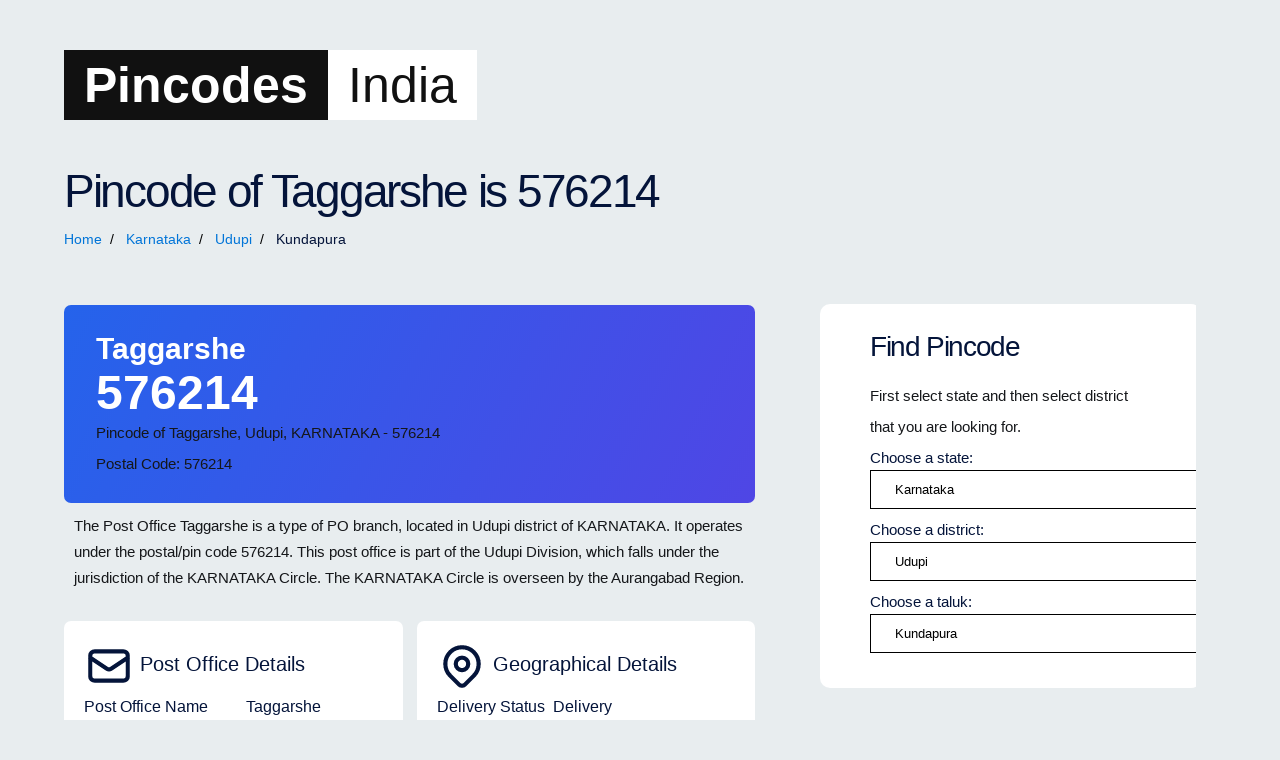

--- FILE ---
content_type: text/html; charset=UTF-8
request_url: https://pincodes-india.in/pincodes/karnataka/udupi/kundapura/576214/30394/taggarshe
body_size: 5967
content:
<!--page_display:pincode|display_state:|display_dist:|display_taluk:|//--><!doctype html>
<html lang="en-US" dir="ltr">

<head>
    <meta charset="UTF-8">
    <meta name="viewport" content="width=device-width, initial-scale=1">
    <link rel="canonical" href="https://pincodes-india.in/pincodes/karnataka/udupi/kundapura/576214/30394/taggarshe" />
    <link rel="stylesheet" type="text/css" href="/styles.css">

<title>Taggarshe PIN Code – Kundapura, Udupi | Karnataka pincode Directory</title>
<meta name="Description" content="Taggarshe Pin Code - Find pin code of Taggarshe, Udupi (Karnataka). Get Postal code Pincode of Taggarshe and list of nearby area pin codes.">
<meta property="og:title" content="Taggarshe PIN Code, Pincode of Taggarshe,Kundapura taluka in Udupi district of Karnataka" />
<meta property="og:description" content="Taggarshe Pincodes - Pin codes of Kundapura taluka of Udupi. Get the complete list of postal offices in Kundapura, Kundapura Taluka." />
<script type="application/ld+json">
{
  "@context": "https://schema.org",
  "@type": "PostalAddress",
  "addressCountry": "India",
  "addressLocality": "Kundapura, Udupi",
  "addressRegion": "Karnataka",
  "name": "Taggarshe",
  "postOfficeBoxNumber": "30394",
  "postalCode": "576214"
}
</script>
<meta property="og:locale" content="en_US" />
<meta property="og:site_name" content="pincodes-india.in" />
    
</head>

<body>
    <div class="container">
        <div class="hero">
            <h1 class="name"><span class="logo1">Pincodes</span> <span class="logo2">India</span></h1>
            <!-- <h2 class="lead">Development and design of web applications for startups and large companies</h2> //-->
        </div>
        <h1 class='cards-title'>Pincode of Taggarshe is 576214</h1>
        <div class="breadcrumb-wrap">
            <nav aria-label="breadcrumb">
            <ol class="breadcrumb">
            <li class="breadcrumb-item"><a href="/">Home</a></li>
                    <li class="breadcrumb-item"><a href="/pincodes/karnataka">Karnataka</a></li>
                            <li class="breadcrumb-item"><a href="/pincodes/karnataka/udupi">Udupi</a></li>
                            <li class="breadcrumb-item active" aria-current="page">Kundapura</li>
                    </ol>
            </nav>
        </div>
    </div>
    <div class="container">        
        <div class="cards">
            <div class="pindata">          
<div itemscope itemtype="https://schema.org/Table">
                        <div class="bg-gradient-indigo">

                            <h1 class="text-3xl">Taggarshe</h1>
                            <h1 class="text-3x2">576214</h1>
                            <p class="text-blue-100">Pincode of Taggarshe, Udupi, KARNATAKA - 576214</p>
                            <p class="text-blue-101">Postal Code: 576214</p>
</div>

<div class="prose-max-w">
                                <p class="text-leading-relaxed">
                                    The Post Office <span class="font-semibold">Taggarshe</span> is
                                    a
                                    type of
                                    <span class="font-semibold">PO</span>
                                                                        branch, located in <span class="font-semibold">Udupi</span>
                                    district of <span class="font-semibold">KARNATAKA</span>.
                                    It operates under the postal/pin code
                                    <span class="font-semibold">576214</span>.
                                    This post office is part of the
                                    <span class="font-semibold">Udupi Division</span>, which falls
                                    under the jurisdiction of the
                                    <span class="font-semibold">KARNATAKA Circle</span>. The
                                    KARNATAKA Circle is overseen by the
                                    <span class="font-semibold">Aurangabad Region</span>.
                                </p>
</div>
<div class="gc-1">
                                <!-- Post Office Details -->
                                <div class="gc-2">
                                    <div class="gc-title">
                                        <h2>
                                            <svg xmlns="http://www.w3.org/2000/svg" class="h-5 w-5 mr-2" fill="none" viewBox="0 0 24 24" stroke="currentColor">
                                                <path stroke-linecap="round" stroke-linejoin="round" stroke-width="2" d="M3 8l7.89 5.26a2 2 0 002.22 0L21 8M5 19h14a2 2 0 002-2V7a2 2 0 00-2-2H5a2 2 0 00-2 2v10a2 2 0 002 2z"></path>
                                            </svg>
                                            Post Office Details
                                        </h2>
                                    </div>
                                    <div class="gc-p">
                                        <table class="w-full">
                                            <tbody>
                                                <tr class="border-b border-gray-100">
                                                    <th class="py-3 text-left text-gray-600 font-medium">Post Office
                                                        Name</th>
                                                    <td class="py-3 text-gray-800 font-semibold">
                                                        Taggarshe</td>
                                                </tr>
                                                <tr class="border-b border-gray-100">
                                                    <th class="py-3 text-left text-gray-600 font-medium">Pincode Number
                                                    </th>
                                                    <td class="py-3 text-gray-800 font-semibold">
                                                        413601</td>
                                                </tr>
                                                                                                <tr class="border-b border-gray-100">
                                                    <th class="py-3 text-left text-gray-600 font-medium">Branch Type
                                                    </th>
                                                    <td class="py-3 text-gray-800 font-semibold">
                                                        PO
                                                                                                                    <span class="text-gray-500 text-sm">(Post
                                                                Office)</span>
                                                                                                            </td>
                                                </tr>
                                                 <tr>
                                                    <td class="onepin-lable">Taluk</td>
                                                    <td value="kundapura">Kundapura</td>
                                                </tr>
                                                <tr class="border-b border-gray-100">
                                                    <th class="py-3 text-left text-gray-600 font-medium">District Name
                                                    </th>
                                                    <td class="py-3">
                                                        <a href="https://Udupi.gov.in" class="text-blue-600 hover:text-blue-800 font-semibold hover:underline">
                                                            Udupi                                                        </a>
                                                    </td>
                                                </tr>
                                                <tr>
                                                    <th class="py-3 text-left text-gray-600 font-medium">State Name</th>
                                                    <td class="py-3 text-gray-800 font-semibold">
                                                        KARNATAKA</td>
                                                </tr>
                                                                        <tr>
                            <td class="onepin-lable">Telephone</td>
                            <td value="na">NA</td>
                        </tr>
                        <tr>
                            <td class="onepin-lable">Related sub office</td>
                            <td value="byndoor-so">Byndoor S.O</td>
                        </tr>
                        <tr>
                            <td class="onepin-lable">Related head office</td>
                            <td value="kundapura-ho">Kundapura H.O</td>
                        </tr>
                                            </tbody>
                                        </table>
                                    </div>
                                </div>

                                <!-- Geographical Details -->
                                <div class="gc-2 gc-3">
                                    <div class="gc-title">
                                        <h2>
                                            <svg xmlns="http://www.w3.org/2000/svg" class="h-5 w-5 mr-2" fill="none" viewBox="0 0 24 24" stroke="currentColor">
                                                <path stroke-linecap="round" stroke-linejoin="round" stroke-width="2" d="M17.657 16.657L13.414 20.9a1.998 1.998 0 01-2.827 0l-4.244-4.243a8 8 0 1111.314 0z"></path>
                                                <path stroke-linecap="round" stroke-linejoin="round" stroke-width="2" d="M15 11a3 3 0 11-6 0 3 3 0 016 0z"></path>
                                            </svg>
                                            Geographical Details
                                        </h2>
                                    </div>
                                    <div class="p-6">
                                        <table class="w-full">
                                            <tbody>
                                                <tr class="border-b border-gray-100">
                                                    <th class="py-3 text-left text-gray-600 font-medium">Delivery Status
                                                    </th>
                                                    <td class="py-3">
                                                                                                                    <span class="inline-flex items-center px-2.5 py-0.5 rounded-full text-xs font-medium bg-green-100 text-green-800">
                                                                Delivery
                                                            </span>
                                                                                                            </td>
                                                </tr>
                                                <tr class="border-b border-gray-100">
                                                    <th class="py-3 text-left text-gray-600 font-medium">Division</th>
                                                    <td class="py-3 text-gray-800 font-semibold">
                                                        Udupi Division</td>
                                                </tr>
                                                <tr class="border-b border-gray-100">
                                                    <th class="py-3 text-left text-gray-600 font-medium">Region</th>
                                                    <td class="py-3 text-gray-800 font-semibold">
                                                        Aurangabad Region</td>
                                                </tr>
                                                <tr class="border-b border-gray-100">
                                                    <th class="py-3 text-left text-gray-600 font-medium">Circle</th>
                                                    <td class="py-3 text-gray-800 font-semibold">
                                                        KARNATAKA Circle</td>
                                                </tr>
                                                <tr>
                                                    <th class="py-3 text-left text-gray-600 font-medium">Location</th>
                                                    <td class="py-3 text-gray-800 font-semibold">
                                                        Taggarshe</td>
                                                </tr>
                                            </tbody>
                                        </table>
                                    </div>
                                </div>
                            </div>   
                                               
                   
                </div>

            </div>
        </div>
<div class="sections">
            <div class="cards rcards">
            <div class="card">
                <h2 class="cards-title">Find Pincode</h2>
                <p>First select state and then select district that you are looking for. </p>
                <div class="inputwrap">
                    <label for="statename">Choose a state:</label>
                    <select id="statename" name="statename" onchange="state_change() " id="statename">
                        <option value="">--select state--</option>
                        
                            <option value="andaman--nicobar-islands" >
                                Andaman & nicobar islands</option>

                        
                            <option value="andhra-pradesh" >
                                Andhra pradesh</option>

                        
                            <option value="arunachal-pradesh" >
                                Arunachal pradesh</option>

                        
                            <option value="assam" >
                                Assam</option>

                        
                            <option value="bihar" >
                                Bihar</option>

                        
                            <option value="chandigarh" >
                                Chandigarh</option>

                        
                            <option value="chattisgarh" >
                                Chattisgarh</option>

                        
                            <option value="dadra--nagar-haveli" >
                                Dadra & nagar haveli</option>

                        
                            <option value="daman--diu" >
                                Daman & diu</option>

                        
                            <option value="delhi" >
                                Delhi</option>

                        
                            <option value="goa" >
                                Goa</option>

                        
                            <option value="gujarat" >
                                Gujarat</option>

                        
                            <option value="haryana" >
                                Haryana</option>

                        
                            <option value="himachal-pradesh" >
                                Himachal pradesh</option>

                        
                            <option value="jammu--kashmir" >
                                Jammu & kashmir</option>

                        
                            <option value="jharkhand" >
                                Jharkhand</option>

                        
                            <option value="karnataka" selected="selected">
                                Karnataka</option>

                        
                            <option value="kerala" >
                                Kerala</option>

                        
                            <option value="lakshadweep" >
                                Lakshadweep</option>

                        
                            <option value="madhya-pradesh" >
                                Madhya pradesh</option>

                        
                            <option value="maharashtra" >
                                Maharashtra</option>

                        
                            <option value="manipur" >
                                Manipur</option>

                        
                            <option value="meghalaya" >
                                Meghalaya</option>

                        
                            <option value="mizoram" >
                                Mizoram</option>

                        
                            <option value="nagaland" >
                                Nagaland</option>

                        
                            <option value="null" >
                                Null</option>

                        
                            <option value="odisha" >
                                Odisha</option>

                        
                            <option value="pondicherry" >
                                Pondicherry</option>

                        
                            <option value="punjab" >
                                Punjab</option>

                        
                            <option value="rajasthan" >
                                Rajasthan</option>

                        
                            <option value="sikkim" >
                                Sikkim</option>

                        
                            <option value="tamil-nadu" >
                                Tamil nadu</option>

                        
                            <option value="telangana" >
                                Telangana</option>

                        
                            <option value="tripura" >
                                Tripura</option>

                        
                            <option value="uttar-pradesh" >
                                Uttar pradesh</option>

                        
                            <option value="uttarakhand" >
                                Uttarakhand</option>

                        
                            <option value="west-bengal" >
                                West bengal</option>

                                            </select>
                </div>

                                    <div class="inputwrap">
                        <label for="districtname">Choose a district:</label>
                        <select id="districtname" onchange="dist_change()" name="districtname">

                            <option value="">--select district--</option>
                            
                                <option value="bagalkot" >Bagalkot</option>
                            
                                <option value="bangalore" >Bangalore</option>
                            
                                <option value="bangalore-rural" >Bangalore Rural</option>
                            
                                <option value="belgaum" >Belgaum</option>
                            
                                <option value="bellary" >Bellary</option>
                            
                                <option value="bidar" >Bidar</option>
                            
                                <option value="bijapurkar" >Bijapur(KAR)</option>
                            
                                <option value="chamrajnagar" >Chamrajnagar</option>
                            
                                <option value="chickmagalur" >Chickmagalur</option>
                            
                                <option value="chikkaballapur" >Chikkaballapur</option>
                            
                                <option value="chitradurga" >Chitradurga</option>
                            
                                <option value="dakshina-kannada" >Dakshina Kannada</option>
                            
                                <option value="davangere" >Davangere</option>
                            
                                <option value="dharwad" >Dharwad</option>
                            
                                <option value="gadag" >Gadag</option>
                            
                                <option value="gulbarga" >Gulbarga</option>
                            
                                <option value="hassan" >Hassan</option>
                            
                                <option value="haveri" >Haveri</option>
                            
                                <option value="kodagu" >Kodagu</option>
                            
                                <option value="kolar" >Kolar</option>
                            
                                <option value="koppal" >Koppal</option>
                            
                                <option value="mandya" >Mandya</option>
                            
                                <option value="mysore" >Mysore</option>
                            
                                <option value="raichur" >Raichur</option>
                            
                                <option value="ramanagar" >Ramanagar</option>
                            
                                <option value="shimoga" >Shimoga</option>
                            
                                <option value="tumkur" >Tumkur</option>
                            
                                <option value="udupi" selected="selected">Udupi</option>
                            
                                <option value="uttara-kannada" >Uttara Kannada</option>
                            
                                <option value="yadgir" >Yadgir</option>
                                                    </select>
                    </div>
                                                    <div class="inputwrap">
                        <label for="taluk">Choose a taluk:</label>
                        <select id="taluk" onchange="taluk_change()" name="taluk">
                            <option value="">--select taluk--</option>
                            
                                <option value="karkal" >Karkal</option>
                            
                                <option value="karkala" >Karkala</option>
                            
                                <option value="kundapura" selected="selected">Kundapura</option>
                            
                                <option value="kundpaura" >Kundpaura</option>
                            
                                <option value="navunda" >Navunda</option>
                            
                                <option value="udupi" >Udupi</option>
                                                    </select>
                    </div>
                            </div>
        </div>

            <div class="cards rcards">
            
            <div class="card"><h2 class="cards-title">Pincode Finder</h2>
                <p>Are you looking for a pin code? then start searching pin code. Enter Pincode/ Area in the search box and click submit.</p>
                <div class="sinputwrap">
                    <form action="/search.php/">
                        <div style="display: inline-block;">
                            <input type="text" name="search" placeholder="Search by area, city, district or Enter 6-digit Pincode, Postoffice. Locality, City..">
                            <input type="submit" value="search" class="searchbtn">
                        </div>
                        </form>
                </div>
            </div>
        </div></div>
</div>


<div class="container">
<div class="cards">
        <div class="card">

 <div class="sec-faq" id="faq">
                    <h2>FAQs : Frequently Asked Questions?</h2>
                    
                    <div>
                    <h4>What is the Pin Code of Taggarshe, KARNATAKA?</h4>
                    <p>Taggarshe Pin Code is 576214.</p>
                    </div>

                    <div>
                    <h4>What is the ZIP code of Taggarshe, KARNATAKA?</h4>
                    <p>Taggarshe ZIP code is 576214.</p>
                    </div>

                    <div>
                    <h4>What is the address for Taggarshe Post Office, KARNATAKA?</h4>
                    <p>Taggarshe Post Office is located at Udupi, KARNATAKA.</p>
                    </div>

                    <div>
                    <h4>Where is Taggarshe?</h4>
                    <p>Taggarshe is located in in taluka Kundapura under Udupi district of Karnataka state.</p>
                    </div>

                    <div>
                    <h4>What is the contact number for Taggarshe Post Office, KARNATAKA</h4>
                    <p>You may contact the Taggarshe Post Office officials at this given number: Na.</p>
                    </div>

                    <div>
                    <h4>Where is Taggarshe B.O Post Office located?</h4>
                    <p>Taggarshe B.O Post Office is located in Udupi district of KARNATAKA state with latitude NA and longitude NA.</p>
                    </div>

                    <div>
                    <h4>What administrative region does Taggarshe B.O Post Office fall under?</h4>
                    <p>Taggarshe B.O Post Office falls under South Karnataka Region region.</p>
                    </div>

                    <div>
                    <h4>What is the circle of Taggarshe B.O Post Office?</h4>
                    <p>Taggarshe B.O Post Office is part of Karnataka circle.</p>
                    </div>
                    
                    <div><h4>What is the division of Taggarshe B.O Post Office?</h4>
                    <p>Taggarshe B.O Post Office is part of Udupi division.</p></div>

                    
                    <div><h4>What is the delivery status of Taggarshe B.O Post Office?</h4>
                    <p>Taggarshe B.O Post Office is Delivery post office.</p></div>

                    
                    <div><h4>What is the office type of Taggarshe B.O Post Office?</h4>
                    <p>Taggarshe B.O Post Office is B.O post office.</p></div>
                    

                    <div><h4>What services are available at Taggarshe B.O Post Office?</h4>
                    <p>As a B.O Office, it typically offers basic postal services such as mail delivery, stamp sales, and money order services. For advanced services like savings accounts or parcel booking, you may need to visit the nearest Sub Post Office or Head Post Office.</p></div>

                    <p>&nbsp;</p>
<script type="application/ld+json">
    {
      "@context": "https://schema.org",
      "@type": "FAQPage",
      "mainEntity": [{
        "@type": "Question",
        "name": "What is the Pin Code of Taggarshe, KARNATAKA?",
        "acceptedAnswer": {
          "@type": "Answer",
          "text": "Taggarshe Pin Code is 576214."
        }
      },
      {
        "@type": "Question",
        "name": "What is the ZIP code of Taggarshe, KARNATAKA?",
        "acceptedAnswer": {
          "@type": "Answer",
          "text": "Taggarshe ZIP code is 576214."
        }
      },
      {
        "@type": "Question",
        "name": "What is the address for Taggarshe Post Office, KARNATAKA?",
        "acceptedAnswer": {
          "@type": "Answer",
          "text": "Taggarshe Post Office is located at Udupi, KARNATAKA."
        }
      },
      {
        "@type": "Question",
        "name": "Where is Taggarshe?",
        "acceptedAnswer": {
          "@type": "Answer",
          "text": "Taggarshe is located in in taluka Kundapura under Udupi district of Karnataka state."
        }
      },
      {
        "@type": "Question",
        "name": "What is the contact number for Taggarshe Post Office, KARNATAKA",
        "acceptedAnswer": {
          "@type": "Answer",
          "text": "You may contact the Taggarshe Post Office officials at this given number: Na."
        }
      },
      {
        "@type": "Question",
        "name": "Where is Taggarshe B.O Post Office located?",
        "acceptedAnswer": {
          "@type": "Answer",
          "text": "Taggarshe B.O Post Office is located in Udupi district of KARNATAKA state with latitude NA and longitude NA."
        }
      },
      {
        "@type": "Question",
        "name": "What administrative region does Taggarshe B.O Post Office fall under?",
        "acceptedAnswer": {
          "@type": "Answer",
          "text": "Taggarshe B.O Post Office falls under South Karnataka Region region."
        }
      },
      {
        "@type": "Question",
        "name": "What is the circle of Taggarshe B.O Post Office?",
        "acceptedAnswer": {
          "@type": "Answer",
          "text": "Taggarshe B.O Post Office is part of Karnataka circle."
        }
      },
      {
        "@type": "Question",
        "name": "What is the division of Taggarshe B.O Post Office?",
        "acceptedAnswer": {
          "@type": "Answer",
          "text": "Taggarshe B.O Post Office is part of Udupi division."
        }
      },
      {
        "@type": "Question",
        "name": "What is the delivery status of Taggarshe B.O Post Office?",
        "acceptedAnswer": {
          "@type": "Answer",
          "text": "Taggarshe B.O Post Office is Delivery post office."
        }
      },
      {
        "@type": "Question",
        "name": "What is the office type of Taggarshe B.O Post Office?",
        "acceptedAnswer": {
          "@type": "Answer",
          "text": "Taggarshe B.O Post Office is B.O post office."
        }
      },
      {
        "@type": "Question",
        "name": "What services are available at Taggarshe B.O Post Office?",
        "acceptedAnswer": {
          "@type": "Answer",
          "text": "As a B.O Office, it typically offers basic postal services such as mail delivery, stamp sales, and money order services. For advanced services like savings accounts or parcel booking, you may need to visit the nearest Sub Post Office or Head Post Office."
        }
      }]
    }
</script>
</div>
        </div>
    </div>
        <div class="sections">
                    <h2>Other Post Offices with the Same Pincode</h2>                <ul class="list-card">
                                        <li>
                        <span class="list-card-1"><a href="/pincodes/karnataka/udupi/kundapura/576214/30333/mayyadi">
                        Mayyadi                        </a></span>

                        <span class="list-card-2">
                            <a href="/pincode/576214" title="Pin code of mayyadi is 576214">576214</a>
                        </span>

                        <span class="list-card-3">
                            Kundapura, Udupi, Karnataka                        </span>
                    </li>
                                        <li>
                        <span class="list-card-1"><a href="/pincodes/karnataka/udupi/kundapura/576214/30420/yelajith">
                        Yelajith                        </a></span>

                        <span class="list-card-2">
                            <a href="/pincode/576214" title="Pin code of yelajith is 576214">576214</a>
                        </span>

                        <span class="list-card-3">
                            Kundapura, Udupi, Karnataka                        </span>
                    </li>
                                        <li>
                        <span class="list-card-1"><a href="/pincodes/karnataka/udupi/kundapura/576214/30208/golihole">
                        Golihole                        </a></span>

                        <span class="list-card-2">
                            <a href="/pincode/576214" title="Pin code of golihole is 576214">576214</a>
                        </span>

                        <span class="list-card-3">
                            Kundapura, Udupi, Karnataka                        </span>
                    </li>
                                        <li>
                        <span class="list-card-1"><a href="/pincodes/karnataka/udupi/kundapura/576214/30198/byndoor">
                        Byndoor                        </a></span>

                        <span class="list-card-2">
                            <a href="/pincode/576214" title="Pin code of byndoor is 576214">576214</a>
                        </span>

                        <span class="list-card-3">
                            Kundapura, Udupi, Karnataka                        </span>
                    </li>
                                        <li>
                        <span class="list-card-1"><a href="/pincodes/karnataka/udupi/kundapura/576214/30356/paduvari">
                        Paduvari                        </a></span>

                        <span class="list-card-2">
                            <a href="/pincode/576214" title="Pin code of paduvari is 576214">576214</a>
                        </span>

                        <span class="list-card-3">
                            Kundapura, Udupi, Karnataka                        </span>
                    </li>
                                        <li>
                        <span class="list-card-1"><a href="/pincodes/karnataka/udupi/kundapura/576214/30394/taggarshe">
                        Taggarshe                        </a></span>

                        <span class="list-card-2">
                            <a href="/pincode/576214" title="Pin code of taggarshe is 576214">576214</a>
                        </span>

                        <span class="list-card-3">
                            Kundapura, Udupi, Karnataka                        </span>
                    </li>
                                        <li>
                        <span class="list-card-1"><a href="/pincodes/karnataka/udupi/kundapura/576214/30419/yedthare">
                        Yedthare                        </a></span>

                        <span class="list-card-2">
                            <a href="/pincode/576214" title="Pin code of yedthare is 576214">576214</a>
                        </span>

                        <span class="list-card-3">
                            Kundapura, Udupi, Karnataka                        </span>
                    </li>
                                    </ul>  
                <h2>Taggarshe nearby Pincode list</h2>
                <ul class="list-card">
                                        <li>
                        <span class="list-card-1"><a href="/pincodes/karnataka/udupi/kundapura/576214/30208/golihole">
                        Golihole                    </a></span>
                     <span class="list-card-2">
                            <a href="/pincode/576214" title="Pin code of golihole is 576214">576214</a>
                        </span>

                        <span class="list-card-3">
                            Kundapura, Udupi, Karnataka                        </span>
                    </li>
                                        <li>
                        <span class="list-card-1"><a href="/pincodes/karnataka/udupi/kundapura/576283/30287/kodladi">
                        Kodladi                    </a></span>
                     <span class="list-card-2">
                            <a href="/pincode/576283" title="Pin code of kodladi is 576283">576283</a>
                        </span>

                        <span class="list-card-3">
                            Kundapura, Udupi, Karnataka                        </span>
                    </li>
                                        <li>
                        <span class="list-card-1"><a href="/pincodes/karnataka/udupi/kundapura/576214/30419/yedthare">
                        Yedthare                    </a></span>
                     <span class="list-card-2">
                            <a href="/pincode/576214" title="Pin code of yedthare is 576214">576214</a>
                        </span>

                        <span class="list-card-3">
                            Kundapura, Udupi, Karnataka                        </span>
                    </li>
                                        <li>
                        <span class="list-card-1"><a href="/pincodes/karnataka/udupi/kundapura/576222/30225/hardalli-mandalli">
                        Hardalli-mandalli                    </a></span>
                     <span class="list-card-2">
                            <a href="/pincode/576222" title="Pin code of hardalli-mandalli is 576222">576222</a>
                        </span>

                        <span class="list-card-3">
                            Kundapura, Udupi, Karnataka                        </span>
                    </li>
                                        <li>
                        <span class="list-card-1"><a href="/pincodes/karnataka/udupi/kundapura/576227/30298/krodabailur">
                        Krodabailur                    </a></span>
                     <span class="list-card-2">
                            <a href="/pincode/576227" title="Pin code of krodabailur is 576227">576227</a>
                        </span>

                        <span class="list-card-3">
                            Kundapura, Udupi, Karnataka                        </span>
                    </li>
                                        <li>
                        <span class="list-card-1"><a href="/pincodes/karnataka/udupi/kundapura/576229/30407/ullur">
                        Ullur                    </a></span>
                     <span class="list-card-2">
                            <a href="/pincode/576229" title="Pin code of ullur is 576229">576229</a>
                        </span>

                        <span class="list-card-3">
                            Kundapura, Udupi, Karnataka                        </span>
                    </li>
                                        <li>
                        <span class="list-card-1"><a href="/pincodes/karnataka/udupi/kundapura/576214/30356/paduvari">
                        Paduvari                    </a></span>
                     <span class="list-card-2">
                            <a href="/pincode/576214" title="Pin code of paduvari is 576214">576214</a>
                        </span>

                        <span class="list-card-3">
                            Kundapura, Udupi, Karnataka                        </span>
                    </li>
                                        <li>
                        <span class="list-card-1"><a href="/pincodes/karnataka/udupi/kundapura/576233/30248/idurkunhady">
                        Idurkunhady                    </a></span>
                     <span class="list-card-2">
                            <a href="/pincode/576233" title="Pin code of idurkunhady is 576233">576233</a>
                        </span>

                        <span class="list-card-3">
                            Kundapura, Udupi, Karnataka                        </span>
                    </li>
                                        <li>
                        <span class="list-card-1"><a href="/pincodes/karnataka/udupi/kundapura/576222/30376/salvadi">
                        Salvadi                    </a></span>
                     <span class="list-card-2">
                            <a href="/pincode/576222" title="Pin code of salvadi is 576222">576222</a>
                        </span>

                        <span class="list-card-3">
                            Kundapura, Udupi, Karnataka                        </span>
                    </li>
                                        <li>
                        <span class="list-card-1"><a href="/pincodes/karnataka/udupi/kundapura/576210/30238/heskethur">
                        Heskethur                    </a></span>
                     <span class="list-card-2">
                            <a href="/pincode/576210" title="Pin code of heskethur is 576210">576210</a>
                        </span>

                        <span class="list-card-3">
                            Kundapura, Udupi, Karnataka                        </span>
                    </li>
                                        <li>
                        <span class="list-card-1"><a href="/pincodes/karnataka/udupi/kundapura/576233/30250/jadkal">
                        Jadkal                    </a></span>
                     <span class="list-card-2">
                            <a href="/pincode/576233" title="Pin code of jadkal is 576233">576233</a>
                        </span>

                        <span class="list-card-3">
                            Kundapura, Udupi, Karnataka                        </span>
                    </li>
                                        <li>
                        <span class="list-card-1"><a href="/pincodes/karnataka/udupi/kundapura/576222/30215/haladi-28">
                        Haladi-28                    </a></span>
                     <span class="list-card-2">
                            <a href="/pincode/576222" title="Pin code of haladi-28 is 576222">576222</a>
                        </span>

                        <span class="list-card-3">
                            Kundapura, Udupi, Karnataka                        </span>
                    </li>
                                        <li>
                        <span class="list-card-1"><a href="/pincodes/karnataka/udupi/kundapura/576230/30267/kattebelthur">
                        Kattebelthur                    </a></span>
                     <span class="list-card-2">
                            <a href="/pincode/576230" title="Pin code of kattebelthur is 576230">576230</a>
                        </span>

                        <span class="list-card-3">
                            Kundapura, Udupi, Karnataka                        </span>
                    </li>
                                        <li>
                        <span class="list-card-1"><a href="/pincodes/karnataka/udupi/kundapura/576219/30282/kirimanjeshwara">
                        Kirimanjeshwara                    </a></span>
                     <span class="list-card-2">
                            <a href="/pincode/576219" title="Pin code of kirimanjeshwara is 576219">576219</a>
                        </span>

                        <span class="list-card-3">
                            Kundapura, Udupi, Karnataka                        </span>
                    </li>
                                    </ul>       
        </div>


   </div>
             
        <script>
            function state_change() {
                var new_url = '/pincodes/'

                state = document.getElementById("statename")
                console.log('value', state.value)
                location.replace(new_url + state.value);

                state.value = statename

            }

            function dist_change() {

                var new_url = '/pincodes/karnataka/'

                console.log(statename)

                district = document.getElementById("districtname")
                location.replace(new_url + district.value);

                district.value = districtname

            }

            function taluk_change() {
                var new_url = '/pincodes/karnataka/udupi/'



                taluk = document.getElementById("taluk")
                location.replace(new_url + taluk.value);
                // alert(taluk)


            }
        </script>
        <!-- Achievements -->
<footer class="container footer">
<hr>
        <div class="footer-main">
               <ul class="footer-links">
                    <li><a href="/about.html" title="About" class="keychainify-checked">About</a></li>
                    <li><a href="/disclaimer.html" title="Disclaimer" class="keychainify-checked">Disclaimer</a></li>
                    <li><a href="/terms.html" title="Terms of use" class="keychainify-checked">Terms of use</a></li>
                    <li><a href="/privacy-policy.html" title="Privacy Policy" class="keychainify-checked">Privacy Policy</a></li>
                    <li><a href="/contact.html" title="Contact Us" class="keychainify-checked">Contact Us</a></li>
                    <li><a href="/sitemap.html" title="FAQs" class="keychainify-checked">Sitemap</a></li>
                    <!-- <li class="list-inline-item"><a href="http://www.getpincodes.com/faq" title="FAQs" class="keychainify-checked">FAQs</a></li> //-->
                </ul>
            </div>
            <div class="copyright">Copyright © <a href="/" title="Pincodes India">Pincode-india.in</a>&nbsp;All rights reserved.</div>
</footer>

<!-- Google tag (gtag.js) -->
<script async src="https://www.googletagmanager.com/gtag/js?id=G-PYSL6BZWNQ"></script>
<script>
  window.dataLayer = window.dataLayer || [];
  function gtag(){dataLayer.push(arguments);}
  gtag('js', new Date());
  gtag('config', 'G-PYSL6BZWNQ');
</script>

</body>

</html>



--- FILE ---
content_type: text/css
request_url: https://pincodes-india.in/styles.css
body_size: 3557
content:
/* Reset Styles */

html, body, div, span, applet, object, iframe,
h1, h2, h3, h4, h5, h6, p, blockquote, pre,
a, abbr, acronym, address, big, cite, code,
del, dfn, em, img, ins, kbd, q, s, samp,
small, strike, strong, sub, sup, tt, var,
b, u, i, center,
dl, dt, dd, ol, ul, li,
fieldset, form, label, legend,
table, caption, tbody, tfoot, thead, tr, th, td,
article, aside, canvas, details, embed, 
figure, figcaption, footer, header, hgroup, 
menu, nav, output, ruby, section, summary,
time, mark, audio, video {
	margin: 0;
	padding: 0;
	border: 0;
	font-size: 100%;
	font: inherit;
	vertical-align: baseline;
}
/* HTML5 display-role reset for older browsers */
article, aside, details, figcaption, figure, 
footer, header, hgroup, menu, nav, section {
	display: block;
}
a{
	text-decoration: none;
	text-transform: none;
	color: #0075ff;
}

body {
	line-height: 1;
	font-family: lato, ubuntu,-apple-system,BlinkMacSystemFont,Segoe UI,Roboto,Oxygen,Ubuntu,Cantarell,Open Sans,Helvetica Neue,sans-serif;
	text-rendering : optimizeLegibility;
	-webkit-font-smoothing : antialiased;
	font-size: 19px;
	background-color: #e8edef;
	color: #04143A;
}
ol, ul {
	list-style: none;
}
blockquote, q {
	quotes: none;
}
blockquote:before, blockquote:after,
q:before, q:after {
	content: '';
	content: none;
}
table {
	border: 1px;
	border-collapse: collapse;
	border-spacing: 0;
}

p {
	color: #15171a;
	font-size: 15px;
	line-height: 31px;
}

strong {
	font-weight: 600;
}

div , footer {
	box-sizing: border-box;
}

/* Reset ends */


/*Hero section*/

.container {
	width: 90%;
	height: auto;
	margin: auto auto;
	overflow: hidden;
}

.hero {
	margin: 50px 0; 
	float: left;
	padding: 0;
}

.hero .name {
	font-size: 50px;
	font-weight: 300;
	display: inline;
}
.main-title{
	    font-size: 90px;
    line-height: 0.93;
    letter-spacing: -0.05em;
}

.name .logo1{background: #111;color:#fff;padding: 10px 20px;float: left;font-weight: 600;}
.name .logo2{background: #fff;color:#111;padding: 10px 20px;float: left;}
.breadcrumb-wrap{float: left;display: block;clear: both;}
.job-title {
	vertical-align: top;
	background-color: #D9E7F8;
	color: #4A90E2;
	font-weight: 600;
	margin-top: 5px;
	margin-left: 20px;
	border-radius: 5px;
	display: inline-block;
	padding: 15px 25px;
}

.email {
	display: block;
	font-size: 24px;
	font-weight: 300;
	color: #81899C;
	margin-top: 10px;
}

.lead {
	font-size: 44px;
	font-weight: 300;
	margin-top: 60px;
	line-height: 55px;
}

/*hero ends*/
.bg-gradient-indigo
{
	padding-top: 1.5rem;
    padding-bottom: 1.5rem;
    padding-left: 2rem;
    padding-right: 2rem;
		background: #2563EB;
		background: linear-gradient(117deg,rgba(37, 99, 235, 1) 0%, rgba(79, 70, 229, 1) 100%);
		border-radius: 7px;
}
.text-3xl{
	font-size: 1.85rem;
  line-height: 2.5rem;
  font-weight: 700;
  color: #fff;
}
.text-3x2{
	font-size: 3rem;
  line-height: 3rem;
  font-weight: 700;
  color: #fff;
}
.prose-max-w{
	width: 100%;
	padding: 10px 10px;
}
.text-leading-relaxed
{
	line-height: 1.625rem;
	font-size: 1 rem;
}
.gc-1
{
	float: left;
	width: 100%;
	overflow: hidden;
}
.gc-2
{
	float: left;
	width: 49%;
	overflow: hidden;
	background: #fff;
	padding: 20px 20px;
	font-size: 18px;
	border-radius: 7px;
	margin-top: 20px;
}
.gc-3
{
	float: right;
}
.gc-2 .gc-title svg
{
	width: 50px;
	vertical-align: middle;
}
.gc-2 .gc-title
{
	font-size: 20px;
}

/*skills & intrests*/

.sections {
	vertical-align: top;
	display: inline-block;
	width: 40%;
	padding:0px 20px 0 40px;
}

.section-title {
	font-size: 20px;
	font-weight: 600;
	margin-bottom: 15px;
}

.list-card {
	margin: 30px 0;
    width: 100%;
    display: block;
    overflow: hidden;
}
.list-card li{
	width: calc(50% - 30px);
    float: left;
    background: #fff;
    margin: 5px;
    padding: 10px;
}

.list-card .list-card-1 {
	font-size: 20px;
	float: left;
	width: 75%;
	line-height: 22px;
}

.list-card .list-card-2 {
	font-size: 20px;
	width: 25%;
	float: right;
	line-height: 22px;
}

.list-card .list-card-3 {
	font-size: 14px;
	color: #81899C;
	line-height: 22px;
}

.sec-faq h2{
	font-size: 24px;
	font-weight: 500;
	line-height: 0.93;
  letter-spacing: -0.05em;
  padding:0 0 10px 0;
}
.sec-faq div{
	padding:5px 0 10px 0;
}
.sec-faq p{
	font-size: 16px;
}
.sec-faq h4{
	font-size: 18px;
	font-weight: 500;
}

.pindata .list-card li
{
	width: calc(33% - 50px);
	padding:20px;
}
.pindata .list-card li .list-card-1
{
	width: 100%;
	float:left;
}
.pindata .list-card li .list-card-3
{
	width: 100%;
	float:left;
	color: #36383e;
	padding: 10px 0 0 0;
}

/*skill and intrests ends*/

/* Achievements */
.cards-title{
	float: left;
	clear: left;width: 100%;
	display: block;font-size: 46px;
	line-height: 0.93;
  letter-spacing: -0.05em;
  padding:0 0 20px 0;
}
.right-cards{
	width: 40%;
	display: block;
	margin-top: 20px;
	float: left;
	overflow: hidden;
}
.data-txt-card{
	padding: 0 20px;
	font-size: 13px;
}
.cards {
	width: 60%;
	display: block;
	margin-top: 15px;
	margin-bottom: 25px;
	float: left;
	overflow: hidden;
}

.card {
	width: 100%;
	background-color: #FFF;
	display: inline-block;
	margin: 7px 5px;
	vertical-align: top;
	border-radius: 10px;
	padding: 50px
}
.rcards {
	width:100%;
	float: left;
	padding: 0 0 0 20px;
}
.rcards .card{
	padding: 30px 50px;
}
.rcards .card .inputwrap select
{
	width: 100%;
	padding: 10px 20px;
}

.rcards .cards-title {
	font-size: 28px;
}
.rcards .inputwrap
{
	padding: 5px 0;
}

.rcards .inputwrap label
{
	font-size: 15px;
	padding: 0 0 5px 0;
}
.skill-level {
	display: inline-block;
	max-width: 160px;
}

.skill-level span {
	font-size: 35px;
	font-weight: 300;
	color: #5B6A9A;
	vertical-align: top;
}

.skill-level h2 {
	font-size: 95px;
	font-weight: 300;
	display: inline-block;
	vertical-align: top;
	color: #5B6A9A;
	letter-spacing: -5px;
}

.skill-meta {
	vertical-align: top;
	display: inline-block;
	max-width: 300px;
	text-align: left;
	margin-top: 15px;
	margin-left: 15px;
}

.skill-meta h3 {
	font-size: 20px;
	font-weight: 800;
	color: #5B6A9A;
	margin-bottom: 5px;
}

.skill-meta span{
	color: #81899C;
	line-height: 20px;
	font-size: 16px;
}
.alstate li{width: 25%;}
.pindata{width: 100%;padding: 0.5rem 0;}
.pindata th{text-align: left;padding: 0.5rem 0;font-size: 1rem;}
.pindata td{padding: 0.5rem 0.5rem;font-size: 1rem;}

.pindata tr {background: #fff;padding: 2px;}


.onepin{font-size: 1.1rem;}
.onepin tr td{font-size: 1.1rem;padding: 0.5rem;}
.onepin .onepin-lable{background: #fbfbfb; padding: 0.5rem;width:15%;}

.onepinlable{background: #d8ebff; padding: 1.5rem; margin: 1rem 0;}
.onepinlable h3{font-size: 2rem;}
.pindatatitle{padding: 0 0 1.5rem 0;}

/* Achievements ends */
/* margins */
.mt{margin-top: 50px;}
.mb{margin-bottom: 50px;}

/* -- */


/* Timeline styles*/


ol {
	position: relative;
	display: inline;
	margin: 100px 0;
	height: 2px;
	background: #EEF0F7;

}
ol::before,
ol::after {
	content: "";
	position: absolute;
	top: -10px;
	display: block;
	width: 0;
	height: 0;
  	border-radius: 10px;
	border: 0px solid #31708F;
}
ol::before {
	left: -5px;
}
ol::after {
	right: -10px;
	border: 0px solid transparent;
	border-right: 0;
	border-left: 20px solid #31708F;
  	border-radius: 3px;
}

/* ---- Timeline elements ---- */
li {
	position: relative;
	display: inline-block;
	float: left;
  height: 50px;
}
li .line {
  position: absolute;
  top: -47px;
  left: 1%;
  font-size: 20px;
  font-weight: 600;
  color: #04143A;
}
li .point {
	content: "";
	top: -7px;
	left: 0%;
	display: block;
	width: 8px;
	height: 8px;
	border: 4px solid #fff;
	border-radius: 10px;
	background: #4A90E2;
  position: absolute;
}
li .description {
  display: none;
  padding: 10px 0;
  margin-top: 20px;
  position: relative;
  font-weight: normal;
  z-index: 1;
  max-width: 95%;
  font-size: 18px;
  font-weight: 600;
  line-height: 25px;
  color: #5B6A9A;
}
.description::before {
  content: '';
  width: 0; 
  height: 0; 
  border-left: 5px solid transparent;
  border-right: 5px solid transparent;
  border-bottom: 5px solid #f4f4f4;
  position: absolute;
  top: -5px;
  left: 43%;
}


.timeline .date{
	font-size: 14px;
	color: #81899C;
	font-weight: 300;
}

/* ---- Hover effects ---- */
li:hover {
  color: #48A4D2;
}
li .description {
  display: block;
}


/*timeline ends*/
.sinputwrap input{
        padding: 15px 15px;
        outline: 0;
        border: 1px solid #000000;
        border-radius: 0px;
        background: #ffffff;
        color: #000000;
        min-width: 375px;
}
.sinputwrap input.searchbtn{
	background-color:#000000;
	color:#ffffff;
	min-width: 175px;
	text-transform: uppercase;
}
.inputwrap{
	padding: 10px 0;
}
.inputwrap select{
				cursor: pointer;
        padding: 10px 15px;
        outline: 0;
        border: 1px solid #000000;
        border-radius: 0px;
        background: #ffffff;
        color: #000000;
        min-width: 350px;
}
.inputwrap label{
	width: 175px;
  display: inline-block;
}
/* Style the list */
ul.breadcrumb {
  padding: 10px 16px;
  list-style: none;
  background-color: #eee;
}

/* Display list items side by side */
ol.breadcrumb li {
  display: inline;
  font-size: 14px;
}

/* Add a slash symbol (/) before/behind each list item */
ol.breadcrumb li+li:before {
  padding: 8px;
  color: black;
  content: "/\00a0";
}

/* Add a color to all links inside the list */
ol.breadcrumb li a {
  color: #0275d8;
  text-decoration: none;
}

/* Add a color on mouse-over */
ol.breadcrumb li a:hover {
  color: #01447e;
  text-decoration: underline;
}

.footer{}
.footer .footer-main{width: 100%;display: flex;justify-content: center;}
.footer .footer-links{display: inline-table;font-size: 0.8rem;}
.footer .footer-links li{font-size: 1rem;padding: 1rem 2rem;height: auto;}
.footer .copyright{text-align: center;font-size: 0.8rem;padding: 1rem 2rem;}

/* Media queries*/

@media(max-width: 1024px){
	.container {
		padding: 15px;
		margin: 0px auto;
	}
	.cards {
		margin-top: 250px;
	}
}

@media(max-width: 768px){
	.container {
		padding: 15px;
		width: 100%;
		margin: 0px auto;
	}
	.cards {
		width: 100%;
		margin-top: 0px;
	}
.sinputwrap input{
	width: 300px;
}
	.card {
		padding: 15px;
		text-align: left;
	}
	.card h2 {
		font-size: 70px;
	}
		.card , .sections {
		width: 100%;
		height: auto;
		margin: 10px 0;
		float: left;
	}

	.timeline{
		border: none;
		background-color: rgba(0,0,0,0);
	}

	.timeline li{
		margin-top: 70px;
		height: 150px;
	}
}


@media(max-width: 425px) {
	h1.name {
		font-size: 40px;
	}

	.card , .sections {
		width: 100%;
		height: auto;
		margin: 10px 0;
		float: left;
	}

	.timeline{
		display: none;
		}

	.job-title {
		position: absolute;
		font-size: 15px;
		top: -40px;
		right: 20px;
		padding: 10px
	}

	.lead {
		margin-top: 15px;
		font-size: 20px;
		line-height: 28px;
	}
	.container {
		margin: 0px;
		padding: 0 15px;
	}
	footer {
		margin-top: 2050px;
	}
	}
	

/* End of all :P*/
.home-card{
	padding: 30px;
	float: left;
}
.home-card .sinputwrap{
	background-color: #fff;
	display: flex;
	flex-flow: column;
	padding: 1.25rem;
}
.home-card .sinputwrap input{
	border: 0px;
	line-height: 30px;
	font-size: 16px;
  min-height: 30px;
}
.home-card .sinputwrap input::placeholder {
  color: #cccccc;
  opacity: 0.8;
}
.home-card .sinputwrap input.searchbtn{
font-size: 18px;
font-weight: 400;
color: #fff;
    background: #ff5a5f -webkit-gradient(linear, left top, left bottom, from(#ff7377), to(#ff5a5f)) repeat-x;
    background: #ff5a5f linear-gradient(180deg, #ff7377, #ff5a5f) repeat-x;
    border-color: #ff5a5f;
    -webkit-box-shadow: none;
    box-shadow: none;
}

.home-card .sinputwrap select {
    cursor: pointer;
    padding: 10px 15px;
    margin: 10px 15px;
    outline: 0;
    border:0;
    border-radius: 0px;
    background: #ffffff;
    font-size: 16px;
    color: #000000;
    min-width: 350px;
}